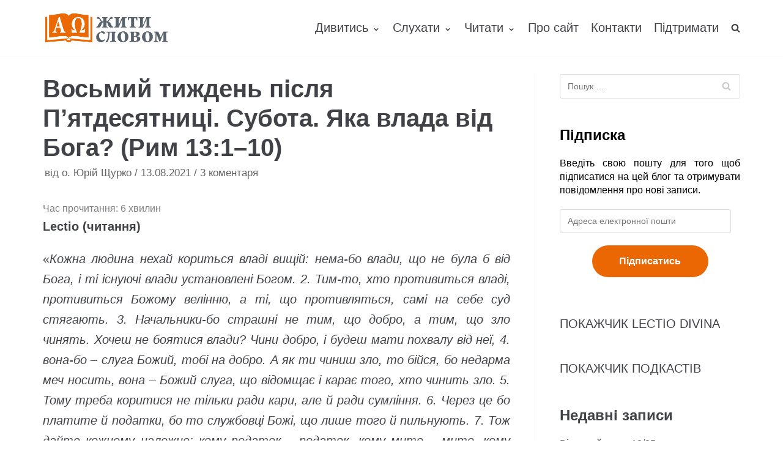

--- FILE ---
content_type: text/html; charset=UTF-8
request_url: https://zhyty-slovom.com/lectio-divina/vosmyi-tyzhden-pislia-p-iatdesiatnytsi-cubota-iaka-vlada-vid-boha-rym-13-1-10/
body_size: 23423
content:
<!DOCTYPE html>
<html lang="uk" prefix="og: http://ogp.me/ns# fb: http://ogp.me/ns/fb#">

<head>
	<meta charset="UTF-8">
	<meta name="viewport" content="width=device-width, initial-scale=1, minimum-scale=1">
	<link rel="profile" href="http://gmpg.org/xfn/11">
			<link rel="pingback" href="https://zhyty-slovom.com/xmlrpc.php">
		<title>Восьмий тиждень після П’ятдесятниці. Cубота. Яка влада від Бога? (Рим 13:1–10) &#8211; Жити Словом</title>
<meta name='robots' content='max-image-preview:large' />
<link rel='dns-prefetch' href='//stats.wp.com' />
<link rel="alternate" type="application/rss+xml" title="Жити Словом &raquo; стрічка" href="https://zhyty-slovom.com/feed/" />
<link rel="alternate" type="application/rss+xml" title="Жити Словом &raquo; Канал коментарів" href="https://zhyty-slovom.com/comments/feed/" />
<link rel="alternate" type="application/rss+xml" title="Жити Словом &raquo; Восьмий тиждень після П’ятдесятниці. Cубота. Яка влада від Бога? (Рим 13:1–10) Канал коментарів" href="https://zhyty-slovom.com/lectio-divina/vosmyi-tyzhden-pislia-p-iatdesiatnytsi-cubota-iaka-vlada-vid-boha-rym-13-1-10/feed/" />
<script type="text/javascript">
window._wpemojiSettings = {"baseUrl":"https:\/\/s.w.org\/images\/core\/emoji\/14.0.0\/72x72\/","ext":".png","svgUrl":"https:\/\/s.w.org\/images\/core\/emoji\/14.0.0\/svg\/","svgExt":".svg","source":{"concatemoji":"https:\/\/zhyty-slovom.com\/wp-includes\/js\/wp-emoji-release.min.js?ver=6.2.8"}};
/*! This file is auto-generated */
!function(e,a,t){var n,r,o,i=a.createElement("canvas"),p=i.getContext&&i.getContext("2d");function s(e,t){p.clearRect(0,0,i.width,i.height),p.fillText(e,0,0);e=i.toDataURL();return p.clearRect(0,0,i.width,i.height),p.fillText(t,0,0),e===i.toDataURL()}function c(e){var t=a.createElement("script");t.src=e,t.defer=t.type="text/javascript",a.getElementsByTagName("head")[0].appendChild(t)}for(o=Array("flag","emoji"),t.supports={everything:!0,everythingExceptFlag:!0},r=0;r<o.length;r++)t.supports[o[r]]=function(e){if(p&&p.fillText)switch(p.textBaseline="top",p.font="600 32px Arial",e){case"flag":return s("\ud83c\udff3\ufe0f\u200d\u26a7\ufe0f","\ud83c\udff3\ufe0f\u200b\u26a7\ufe0f")?!1:!s("\ud83c\uddfa\ud83c\uddf3","\ud83c\uddfa\u200b\ud83c\uddf3")&&!s("\ud83c\udff4\udb40\udc67\udb40\udc62\udb40\udc65\udb40\udc6e\udb40\udc67\udb40\udc7f","\ud83c\udff4\u200b\udb40\udc67\u200b\udb40\udc62\u200b\udb40\udc65\u200b\udb40\udc6e\u200b\udb40\udc67\u200b\udb40\udc7f");case"emoji":return!s("\ud83e\udef1\ud83c\udffb\u200d\ud83e\udef2\ud83c\udfff","\ud83e\udef1\ud83c\udffb\u200b\ud83e\udef2\ud83c\udfff")}return!1}(o[r]),t.supports.everything=t.supports.everything&&t.supports[o[r]],"flag"!==o[r]&&(t.supports.everythingExceptFlag=t.supports.everythingExceptFlag&&t.supports[o[r]]);t.supports.everythingExceptFlag=t.supports.everythingExceptFlag&&!t.supports.flag,t.DOMReady=!1,t.readyCallback=function(){t.DOMReady=!0},t.supports.everything||(n=function(){t.readyCallback()},a.addEventListener?(a.addEventListener("DOMContentLoaded",n,!1),e.addEventListener("load",n,!1)):(e.attachEvent("onload",n),a.attachEvent("onreadystatechange",function(){"complete"===a.readyState&&t.readyCallback()})),(e=t.source||{}).concatemoji?c(e.concatemoji):e.wpemoji&&e.twemoji&&(c(e.twemoji),c(e.wpemoji)))}(window,document,window._wpemojiSettings);
</script>
<style type="text/css">
img.wp-smiley,
img.emoji {
	display: inline !important;
	border: none !important;
	box-shadow: none !important;
	height: 1em !important;
	width: 1em !important;
	margin: 0 0.07em !important;
	vertical-align: -0.1em !important;
	background: none !important;
	padding: 0 !important;
}
</style>
	<link rel='stylesheet' id='wp-block-library-css' href='https://zhyty-slovom.com/wp-includes/css/dist/block-library/style.min.css?ver=6.2.8' type='text/css' media='all' />
<style id='wp-block-library-inline-css' type='text/css'>
.has-text-align-justify{text-align:justify;}
</style>
<link rel='stylesheet' id='jetpack-videopress-video-block-view-css' href='https://zhyty-slovom.com/wp-content/plugins/jetpack/jetpack_vendor/automattic/jetpack-videopress/build/block-editor/blocks/video/view.css?minify=false&#038;ver=317afd605f368082816f' type='text/css' media='all' />
<link rel='stylesheet' id='mediaelement-css' href='https://zhyty-slovom.com/wp-includes/js/mediaelement/mediaelementplayer-legacy.min.css?ver=4.2.17' type='text/css' media='all' />
<link rel='stylesheet' id='wp-mediaelement-css' href='https://zhyty-slovom.com/wp-includes/js/mediaelement/wp-mediaelement.min.css?ver=6.2.8' type='text/css' media='all' />
<link rel='stylesheet' id='classic-theme-styles-css' href='https://zhyty-slovom.com/wp-includes/css/classic-themes.min.css?ver=6.2.8' type='text/css' media='all' />
<style id='global-styles-inline-css' type='text/css'>
body{--wp--preset--color--black: #000000;--wp--preset--color--cyan-bluish-gray: #abb8c3;--wp--preset--color--white: #ffffff;--wp--preset--color--pale-pink: #f78da7;--wp--preset--color--vivid-red: #cf2e2e;--wp--preset--color--luminous-vivid-orange: #ff6900;--wp--preset--color--luminous-vivid-amber: #fcb900;--wp--preset--color--light-green-cyan: #7bdcb5;--wp--preset--color--vivid-green-cyan: #00d084;--wp--preset--color--pale-cyan-blue: #8ed1fc;--wp--preset--color--vivid-cyan-blue: #0693e3;--wp--preset--color--vivid-purple: #9b51e0;--wp--preset--color--neve-button-color: #0366d6;--wp--preset--color--neve-link-color: #404248;--wp--preset--gradient--vivid-cyan-blue-to-vivid-purple: linear-gradient(135deg,rgba(6,147,227,1) 0%,rgb(155,81,224) 100%);--wp--preset--gradient--light-green-cyan-to-vivid-green-cyan: linear-gradient(135deg,rgb(122,220,180) 0%,rgb(0,208,130) 100%);--wp--preset--gradient--luminous-vivid-amber-to-luminous-vivid-orange: linear-gradient(135deg,rgba(252,185,0,1) 0%,rgba(255,105,0,1) 100%);--wp--preset--gradient--luminous-vivid-orange-to-vivid-red: linear-gradient(135deg,rgba(255,105,0,1) 0%,rgb(207,46,46) 100%);--wp--preset--gradient--very-light-gray-to-cyan-bluish-gray: linear-gradient(135deg,rgb(238,238,238) 0%,rgb(169,184,195) 100%);--wp--preset--gradient--cool-to-warm-spectrum: linear-gradient(135deg,rgb(74,234,220) 0%,rgb(151,120,209) 20%,rgb(207,42,186) 40%,rgb(238,44,130) 60%,rgb(251,105,98) 80%,rgb(254,248,76) 100%);--wp--preset--gradient--blush-light-purple: linear-gradient(135deg,rgb(255,206,236) 0%,rgb(152,150,240) 100%);--wp--preset--gradient--blush-bordeaux: linear-gradient(135deg,rgb(254,205,165) 0%,rgb(254,45,45) 50%,rgb(107,0,62) 100%);--wp--preset--gradient--luminous-dusk: linear-gradient(135deg,rgb(255,203,112) 0%,rgb(199,81,192) 50%,rgb(65,88,208) 100%);--wp--preset--gradient--pale-ocean: linear-gradient(135deg,rgb(255,245,203) 0%,rgb(182,227,212) 50%,rgb(51,167,181) 100%);--wp--preset--gradient--electric-grass: linear-gradient(135deg,rgb(202,248,128) 0%,rgb(113,206,126) 100%);--wp--preset--gradient--midnight: linear-gradient(135deg,rgb(2,3,129) 0%,rgb(40,116,252) 100%);--wp--preset--duotone--dark-grayscale: url('#wp-duotone-dark-grayscale');--wp--preset--duotone--grayscale: url('#wp-duotone-grayscale');--wp--preset--duotone--purple-yellow: url('#wp-duotone-purple-yellow');--wp--preset--duotone--blue-red: url('#wp-duotone-blue-red');--wp--preset--duotone--midnight: url('#wp-duotone-midnight');--wp--preset--duotone--magenta-yellow: url('#wp-duotone-magenta-yellow');--wp--preset--duotone--purple-green: url('#wp-duotone-purple-green');--wp--preset--duotone--blue-orange: url('#wp-duotone-blue-orange');--wp--preset--font-size--small: 13px;--wp--preset--font-size--medium: 20px;--wp--preset--font-size--large: 36px;--wp--preset--font-size--x-large: 42px;--wp--preset--spacing--20: 0.44rem;--wp--preset--spacing--30: 0.67rem;--wp--preset--spacing--40: 1rem;--wp--preset--spacing--50: 1.5rem;--wp--preset--spacing--60: 2.25rem;--wp--preset--spacing--70: 3.38rem;--wp--preset--spacing--80: 5.06rem;--wp--preset--shadow--natural: 6px 6px 9px rgba(0, 0, 0, 0.2);--wp--preset--shadow--deep: 12px 12px 50px rgba(0, 0, 0, 0.4);--wp--preset--shadow--sharp: 6px 6px 0px rgba(0, 0, 0, 0.2);--wp--preset--shadow--outlined: 6px 6px 0px -3px rgba(255, 255, 255, 1), 6px 6px rgba(0, 0, 0, 1);--wp--preset--shadow--crisp: 6px 6px 0px rgba(0, 0, 0, 1);}:where(.is-layout-flex){gap: 0.5em;}body .is-layout-flow > .alignleft{float: left;margin-inline-start: 0;margin-inline-end: 2em;}body .is-layout-flow > .alignright{float: right;margin-inline-start: 2em;margin-inline-end: 0;}body .is-layout-flow > .aligncenter{margin-left: auto !important;margin-right: auto !important;}body .is-layout-constrained > .alignleft{float: left;margin-inline-start: 0;margin-inline-end: 2em;}body .is-layout-constrained > .alignright{float: right;margin-inline-start: 2em;margin-inline-end: 0;}body .is-layout-constrained > .aligncenter{margin-left: auto !important;margin-right: auto !important;}body .is-layout-constrained > :where(:not(.alignleft):not(.alignright):not(.alignfull)){max-width: var(--wp--style--global--content-size);margin-left: auto !important;margin-right: auto !important;}body .is-layout-constrained > .alignwide{max-width: var(--wp--style--global--wide-size);}body .is-layout-flex{display: flex;}body .is-layout-flex{flex-wrap: wrap;align-items: center;}body .is-layout-flex > *{margin: 0;}:where(.wp-block-columns.is-layout-flex){gap: 2em;}.has-black-color{color: var(--wp--preset--color--black) !important;}.has-cyan-bluish-gray-color{color: var(--wp--preset--color--cyan-bluish-gray) !important;}.has-white-color{color: var(--wp--preset--color--white) !important;}.has-pale-pink-color{color: var(--wp--preset--color--pale-pink) !important;}.has-vivid-red-color{color: var(--wp--preset--color--vivid-red) !important;}.has-luminous-vivid-orange-color{color: var(--wp--preset--color--luminous-vivid-orange) !important;}.has-luminous-vivid-amber-color{color: var(--wp--preset--color--luminous-vivid-amber) !important;}.has-light-green-cyan-color{color: var(--wp--preset--color--light-green-cyan) !important;}.has-vivid-green-cyan-color{color: var(--wp--preset--color--vivid-green-cyan) !important;}.has-pale-cyan-blue-color{color: var(--wp--preset--color--pale-cyan-blue) !important;}.has-vivid-cyan-blue-color{color: var(--wp--preset--color--vivid-cyan-blue) !important;}.has-vivid-purple-color{color: var(--wp--preset--color--vivid-purple) !important;}.has-black-background-color{background-color: var(--wp--preset--color--black) !important;}.has-cyan-bluish-gray-background-color{background-color: var(--wp--preset--color--cyan-bluish-gray) !important;}.has-white-background-color{background-color: var(--wp--preset--color--white) !important;}.has-pale-pink-background-color{background-color: var(--wp--preset--color--pale-pink) !important;}.has-vivid-red-background-color{background-color: var(--wp--preset--color--vivid-red) !important;}.has-luminous-vivid-orange-background-color{background-color: var(--wp--preset--color--luminous-vivid-orange) !important;}.has-luminous-vivid-amber-background-color{background-color: var(--wp--preset--color--luminous-vivid-amber) !important;}.has-light-green-cyan-background-color{background-color: var(--wp--preset--color--light-green-cyan) !important;}.has-vivid-green-cyan-background-color{background-color: var(--wp--preset--color--vivid-green-cyan) !important;}.has-pale-cyan-blue-background-color{background-color: var(--wp--preset--color--pale-cyan-blue) !important;}.has-vivid-cyan-blue-background-color{background-color: var(--wp--preset--color--vivid-cyan-blue) !important;}.has-vivid-purple-background-color{background-color: var(--wp--preset--color--vivid-purple) !important;}.has-black-border-color{border-color: var(--wp--preset--color--black) !important;}.has-cyan-bluish-gray-border-color{border-color: var(--wp--preset--color--cyan-bluish-gray) !important;}.has-white-border-color{border-color: var(--wp--preset--color--white) !important;}.has-pale-pink-border-color{border-color: var(--wp--preset--color--pale-pink) !important;}.has-vivid-red-border-color{border-color: var(--wp--preset--color--vivid-red) !important;}.has-luminous-vivid-orange-border-color{border-color: var(--wp--preset--color--luminous-vivid-orange) !important;}.has-luminous-vivid-amber-border-color{border-color: var(--wp--preset--color--luminous-vivid-amber) !important;}.has-light-green-cyan-border-color{border-color: var(--wp--preset--color--light-green-cyan) !important;}.has-vivid-green-cyan-border-color{border-color: var(--wp--preset--color--vivid-green-cyan) !important;}.has-pale-cyan-blue-border-color{border-color: var(--wp--preset--color--pale-cyan-blue) !important;}.has-vivid-cyan-blue-border-color{border-color: var(--wp--preset--color--vivid-cyan-blue) !important;}.has-vivid-purple-border-color{border-color: var(--wp--preset--color--vivid-purple) !important;}.has-vivid-cyan-blue-to-vivid-purple-gradient-background{background: var(--wp--preset--gradient--vivid-cyan-blue-to-vivid-purple) !important;}.has-light-green-cyan-to-vivid-green-cyan-gradient-background{background: var(--wp--preset--gradient--light-green-cyan-to-vivid-green-cyan) !important;}.has-luminous-vivid-amber-to-luminous-vivid-orange-gradient-background{background: var(--wp--preset--gradient--luminous-vivid-amber-to-luminous-vivid-orange) !important;}.has-luminous-vivid-orange-to-vivid-red-gradient-background{background: var(--wp--preset--gradient--luminous-vivid-orange-to-vivid-red) !important;}.has-very-light-gray-to-cyan-bluish-gray-gradient-background{background: var(--wp--preset--gradient--very-light-gray-to-cyan-bluish-gray) !important;}.has-cool-to-warm-spectrum-gradient-background{background: var(--wp--preset--gradient--cool-to-warm-spectrum) !important;}.has-blush-light-purple-gradient-background{background: var(--wp--preset--gradient--blush-light-purple) !important;}.has-blush-bordeaux-gradient-background{background: var(--wp--preset--gradient--blush-bordeaux) !important;}.has-luminous-dusk-gradient-background{background: var(--wp--preset--gradient--luminous-dusk) !important;}.has-pale-ocean-gradient-background{background: var(--wp--preset--gradient--pale-ocean) !important;}.has-electric-grass-gradient-background{background: var(--wp--preset--gradient--electric-grass) !important;}.has-midnight-gradient-background{background: var(--wp--preset--gradient--midnight) !important;}.has-small-font-size{font-size: var(--wp--preset--font-size--small) !important;}.has-medium-font-size{font-size: var(--wp--preset--font-size--medium) !important;}.has-large-font-size{font-size: var(--wp--preset--font-size--large) !important;}.has-x-large-font-size{font-size: var(--wp--preset--font-size--x-large) !important;}
.wp-block-navigation a:where(:not(.wp-element-button)){color: inherit;}
:where(.wp-block-columns.is-layout-flex){gap: 2em;}
.wp-block-pullquote{font-size: 1.5em;line-height: 1.6;}
</style>
<link rel='stylesheet' id='vsel_style-css' href='https://zhyty-slovom.com/wp-content/plugins/very-simple-event-list/css/vsel-style.min.css?ver=6.2.8' type='text/css' media='all' />
<link rel='stylesheet' id='wpfront-scroll-top-css' href='https://zhyty-slovom.com/wp-content/plugins/wpfront-scroll-top/css/wpfront-scroll-top.min.css?ver=2.0.7.08086' type='text/css' media='all' />
<link rel='stylesheet' id='neve-style-css' href='https://zhyty-slovom.com/wp-content/themes/neve/style.min.css?ver=2.4.1' type='text/css' media='all' />
<style id='neve-style-inline-css' type='text/css'>
body{font-size:15px;}a{color:#404248;}.nv-loader{border-color:#404248;}.has-white-background-color{background-color:#ffffff;}.has-white-color{color:#ffffff;}.has-black-background-color{background-color:#000000;}.has-black-color{color:#000000;}.has-neve-button-color-background-color{background-color:#0366d6;}.has-neve-button-color-color{color:#0366d6;}.has-neve-link-color-background-color{background-color:#404248;}.has-neve-link-color-color{color:#404248;}.has-neve-link-hover-color-background-color{background-color:#0366d6;}.has-neve-link-hover-color-color{color:#0366d6;}.has-neve-text-color-background-color{background-color:#404248;}.has-neve-text-color-color{color:#404248;}@media(min-width: 576px){body{font-size:16px;}}@media(min-width: 960px){body{font-size:20px;}.caret-wrap{border-color:transparent;}}.hfg_header .header-top-inner,.hfg_header .header-top-inner.dark-mode,.hfg_header .header-top-inner.light-mode { } .hfg_header .header-main-inner,.hfg_header .header-main-inner.dark-mode,.hfg_header .header-main-inner.light-mode { } .hfg_header .header-bottom-inner,.hfg_header .header-bottom-inner.dark-mode,.hfg_header .header-bottom-inner.light-mode { } .hfg_header .header-menu-sidebar .header-menu-sidebar-bg,.hfg_header .header-menu-sidebar .header-menu-sidebar-bg.dark-mode,.hfg_header .header-menu-sidebar .header-menu-sidebar-bg.light-mode { } @media (max-width: 576px) { .site-logo img { max-width: 120px; } } @media (min-width: 576px) { .site-logo img { max-width: 120px; } } @media (min-width: 961px) { .site-logo img { max-width: 208px; } } .builder-item--primary-menu .nav-menu-primary > .primary-menu-ul li:not(.woocommerce-mini-cart-item) > a, .builder-item--primary-menu .nav-menu-primary > .primary-menu-ul li > a .caret-wrap .caret { color: #404248; } .builder-item--primary-menu .nav-menu-primary > .primary-menu-ul li:not(.woocommerce-mini-cart-item) > a:after { background-color: #0366d6; } .builder-item--primary-menu .nav-menu-primary > .primary-menu-ul li:not(.woocommerce-mini-cart-item):hover > a,.builder-item--primary-menu .nav-menu-primary > .primary-menu-ul li:hover > a > .caret-wrap .caret { color: #0366d6; } .builder-item--primary-menu .nav-menu-primary > .primary-menu-ul li.current-menu-item a, .builder-item--primary-menu .nav-menu-primary > .primary-menu-ul li.current-menu-item a .caret-wrap .caret { color: #404248; } .footer-top-inner,.footer-top-inner.dark-mode,.footer-top-inner.light-mode { } .footer-bottom-inner,.footer-bottom-inner.dark-mode,.footer-bottom-inner.light-mode { } 
</style>
<link rel='stylesheet' id='jetpack_css-css' href='https://zhyty-slovom.com/wp-content/plugins/jetpack/css/jetpack.css?ver=12.1.2' type='text/css' media='all' />
<script type='text/javascript' src='https://zhyty-slovom.com/wp-includes/js/jquery/jquery.min.js?ver=3.6.4' id='jquery-core-js'></script>
<script type='text/javascript' src='https://zhyty-slovom.com/wp-includes/js/jquery/jquery-migrate.min.js?ver=3.4.0' id='jquery-migrate-js'></script>
<link rel="https://api.w.org/" href="https://zhyty-slovom.com/wp-json/" /><link rel="alternate" type="application/json" href="https://zhyty-slovom.com/wp-json/wp/v2/posts/4962" /><link rel="EditURI" type="application/rsd+xml" title="RSD" href="https://zhyty-slovom.com/xmlrpc.php?rsd" />
<link rel="wlwmanifest" type="application/wlwmanifest+xml" href="https://zhyty-slovom.com/wp-includes/wlwmanifest.xml" />
<meta name="generator" content="WordPress 6.2.8" />
<link rel="canonical" href="https://zhyty-slovom.com/lectio-divina/vosmyi-tyzhden-pislia-p-iatdesiatnytsi-cubota-iaka-vlada-vid-boha-rym-13-1-10/" />
<link rel='shortlink' href='https://zhyty-slovom.com/?p=4962' />
<link rel="alternate" type="application/json+oembed" href="https://zhyty-slovom.com/wp-json/oembed/1.0/embed?url=https%3A%2F%2Fzhyty-slovom.com%2Flectio-divina%2Fvosmyi-tyzhden-pislia-p-iatdesiatnytsi-cubota-iaka-vlada-vid-boha-rym-13-1-10%2F" />
<link rel="alternate" type="text/xml+oembed" href="https://zhyty-slovom.com/wp-json/oembed/1.0/embed?url=https%3A%2F%2Fzhyty-slovom.com%2Flectio-divina%2Fvosmyi-tyzhden-pislia-p-iatdesiatnytsi-cubota-iaka-vlada-vid-boha-rym-13-1-10%2F&#038;format=xml" />
<!-- Enter your scripts here -->	<style>img#wpstats{display:none}</style>
		<meta name="generator" content="Elementor 3.13.4; features: a11y_improvements, additional_custom_breakpoints; settings: css_print_method-external, google_font-enabled, font_display-auto">
<style type="text/css">.recentcomments a{display:inline !important;padding:0 !important;margin:0 !important;}</style><link rel="icon" href="https://zhyty-slovom.com/wp-content/uploads/2019/07/cropped-Zhyty-slovom-title-2-32x32.png" sizes="32x32" />
<link rel="icon" href="https://zhyty-slovom.com/wp-content/uploads/2019/07/cropped-Zhyty-slovom-title-2-192x192.png" sizes="192x192" />
<link rel="apple-touch-icon" href="https://zhyty-slovom.com/wp-content/uploads/2019/07/cropped-Zhyty-slovom-title-2-180x180.png" />
<meta name="msapplication-TileImage" content="https://zhyty-slovom.com/wp-content/uploads/2019/07/cropped-Zhyty-slovom-title-2-270x270.png" />
		<style type="text/css" id="wp-custom-css">
			/* this breaks logo on posts
 * .single img {
	display:none;
} */
.elementor-element-117881b8 .content-forms-required, .elementor-element-117881b8 .required-mark {
	display: none;
}
/*remove undreline for links*/
.nv-content-wrap a, .nv-comment-content a {
    text-decoration: none;
}

/*set justify text*/
p {
	text-align: justify;
}

.elementor-image-box-description {
	text-align: center;
}
#subscribe-input button {
	color: red;
    text-align: center
}
.jetpack_subscription_widget
{
	color: black;
	margin-top: 25px;
	text-align: center;
	
}

.jetpack_subscription_widget button {
	font-size:16px !important;
	margin:auto;
  display:block;padding: 10px 30px !important;
	border-radius: 20px;
}

.jetpack_subscription_widget .widgettitle {
	font-size: 50px;
	
	font-weight: bold !important;
}

#elementor-tab-title-2661{
	font-size: 50px;
	text-align: center;
}
/*
.elementor-heading-title {
	font-size: 32px !important;
}
*/
.obfx-grid-title,
.obfx-grid-title > a {
	font-weight: 500 !important;
	line-height: 26px !important;
	font-size: 21px !important;
}

.entry-content.obfx-grid-content {
	color: #404248 !important;
	font-weight: 300 !important;
}


.elementor-widget-obfx-posts-grid .obfx-grid .entry-title.obfx-grid-title > a {
	color: #595959 !important;
	text-decoration: none !important;

}

.entry-meta.obfx-grid-meta .obfx-grid-author,
.entry-meta.obfx-grid-meta .obfx-grid-date {
	color: #404248 !important;
}

.entry-meta.obfx-grid-meta
{
	margin: 10px 0 !important;
}

.entry-meta.obfx-grid-meta .obfx-grid-author,
.entry-meta.obfx-grid-meta .obfx-grid-date {
	font-weight: 400 !important;
	color: #999 !important;
}

.entry-meta.obfx-grid-meta .obfx-grid-author i,
.entry-meta.obfx-grid-meta .obfx-grid-date i {
	margin-right: 5px;
}

.obfx-grid-footer a {
	background: none !important;
	padding: 0 !important;
	font-weight: 300 !important;
	color: #ea6703 !important;
	/*
	padding: 10px 15px 7px 15px !important;
	border-radius: 3px
	*/
}

.elementor-widget-button.elementor-element-9214042 a {
	margin: 20px 0;
	padding: 20px 30px;
	font-size: 20px;
  border-radius: 30px;
  background-color: #ea6703 !important;
}

@media screen and (min-width: 768px) {

	.elementor-widget-button.elementor-element-eac4231 {
		text-align: left;
	}
}


.elementor-widget-button.elementor-element-eac4231 a {
	margin: 20px 0;
	padding: 20px 30px;
	font-size: 20px;
  border-radius: 30px;
  background-color: #ea6703 !important;
}

@media screen and (min-width: 768px) {
	.elementor-widget-button.elementor-element-9214042 {
		text-align: right;	
	}

}

.entry-content.obfx-grid-content {
	margin-bottom: 10px
}

.elementor-column-wrap.elementor-element-populated  .elementor-widget-wrap .elementor-widget-button a:hover {
	transform: scale(1.05);
}

.elementor-element.elementor-element-36a3c49 .elementor-widget-container {
	background-color: white !important;
}

.elementor-element-b336805 .elementor-button {
    font-size: 16px;
    line-height: 50px;
    background: none !important;
    padding: 0px 40px 0px 40px;
}

.elementor-element-b336805 .elementor-button .elementor-button-text {
	color: #EA6703 !important;
}

.elementor-element-28e0525 {
	margin-bottom: 0 !important;
}

.elementor-element-14ce9d5d > .elementor-column-wrap.elementor-element-populated {
	padding: 0 !important;
}

.elementor-element-14ce9d5d > .elementor-column-wrap.elementor-element-populated > .elementor-widget-wrap {
	padding: 0 !important;
}

#footer-button-vb,
#footer-button-tg, 
#footer-button-support {
	min-width: 190px;
}

#commentform #submit {
	padding: 12px 24px !important;
	font-size: 15px !important;
	background-color: #ea6703 !important;
  border-radius: 20px;
	color: white !important;
	border: none !important;
}

#vsel .vsel-content {
	padding-bottom: 0;
	font-size: 16px !important;
}

.vsel-meta-title {
	line-height: 1.2;
}

.vsel-meta {
	width: 100%;
}

.type-event .attachment-neve-blog.size-neve-blog.wp-post-image {
	display: none;
}

.vsel-content .vsel-image {
	max-width: 100% !important;
  margin-bottom: 25px;
}

.vsel-info .wp-block-image {
	display: none;
}

.vsel-image-info {
	width: 100%;
}

@media screen and (min-width: 768px) {
	
		.widget p.widget-title {
		font-size: 24px !important;
	}
	
	#comments h2 {
	font-size: 24px !important;
}
	
	#commentform {
		font-size: 16px !important;
	}
	
	.nv-comment-content.comment.nv-content-wrap p {
		font-size: 16px !important;
	}
	.edit-reply {
		font-size: 16px !important;
	}

			.elementor-element-30ff963e {
	text-align: right !important;	
}
.elementor-element-62d3fe9 {
	text-align: left !important;
}
	
	h2.elementor-heading-title {
	font-size: 36px !important;
	font-weight: 400 !important;
}
	
	.elementor-element-edf4b70 #subscribe-email {
	  display: inline-block;
    width: calc(100% - 200px - 100px);
  }

  .elementor-element-edf4b70 #subscribe-submit {
		width: 200px;
    display: inline-block;
    margin: 0;
  }
	.jetpack_subscription_widget {
		margin-top: 0 !important;
	}
}

	.elementor-element.elementor-element-7e8c2c75 {
		margin-top: 50px !important;
	}

@media screen and (max-width: 768px) {
	
		#commentform .form-submit {
		text-align: center !important;
}
	
		.elementor-element-d763565 {
		margin-bottom: 40px;
	}
	
	.elementor-element-2402957 h4, .elementor-element-af5594e p, .elementor-element-7126fca h4, .elementor-element-7126fca p, .elementor-element-c582de5 h4, .elementor-element-45a010b p, .elementor-element-effd17a   h4, .elementor-element-beacffc p, .elementor-element-03775ab h4, .elementor-element-f9791b1 p {
	margin-bottom: 20px !important;
	text-align: center !important
}
}

.elementor-image-box-img {
	width: auto !important;
	margin-bottom: 10px !important;
}

.elementor-element-3ddc75f .elementor-button {
	min-width: 200px;
}

@media screen and (max-width: 980px) {

	.elementor-element-afe071c .elementor-widget-container {
	padding-left: 25px !important;
	padding-right: 25px !important;
}
	
	.elementor-element-5129944d h4 {
	font-weight: 500 !important;
		font-size: 18px !important;
}
	.elementor-image-box-img {
		margin-bottom: 0 !important;
	}
	
	.elementor-626 .elementor-element.elementor-element-3ddc75f {
		padding-left: 0 !important;
		padding-right: 0 !important;
	}
	
	.elementor-element-c206e1f .elementor-column-gap-default>.elementor-row>.elementor-column>.elementor-element-populated  {
		padding: 0 !important;
	}

	.elementor-element.elementor-element-56588f0 > .elementor-widget-container,
	.elementor-element.elementor-element-4b0d472 > .elementor-widget-container,
		.elementor-element.elementor-element-175f1d3 > .elementor-widget-container,
	.elementor-element.elementor-element-c241a4a > .elementor-widget-container
	{
		margin: 10px 0 !important;
		
	}
		.elementor-element-65d89d0 {
		padding: 50px 0 100px 0 !important;
	}
	
	.elementor-element-7e8c2c75 {
		margin-top: 40px !important;
	}
	
	.elementor-element-edf4b70 #subscribe-field-481 {
		text-align: center !important;
	}
	
	.elementor-element-edf4b70 #subscribe-submit {
		margin-bottom: 0;
	}
		
	.elementor-element-62d3fe9 .elementor-button-wrapper {
		margin-bottom: 20px;
	}
		
	.elementor-element.elementor-element-28e0525 {
		margin-bottom: 0;
	}
	
		.elementor-element.elementor-element-28e0525 > .elementor-widget-container {
		margin: 0 !important;
	}
	
	.elementor-element.elementor-element-01f1e5b > .elementor-widget-container {
		margin: 0 !important;
	}

	.elementor-element-204e02e3 {
		margin-bottom: 5px !important;
	}
	
	.elementor-element-62990356 h6,
	.elementor-element-3f1af37b h6,
	.elementor-element-204e02e3 h6
	{
	  margin-bottom: 0 !important;	
	}
	
	.elementor-element-edf4b70 #subscribe-field-490 {
		text-align: center !important;
	}
	
	#subscribe-email input {
		width: 100%;
  }
}

.elementor-element-141b2755 > .elementor-widget-container {
	padding: 60px 25px 53px 25px !important;
}

.elementor-element-3d49f8b > .elementor-widget-container {
	padding: 60px 25px 53px 25px !important;
}

.elementor-element-95d150a > .elementor-widget-container {
	padding: 60px 25px 53px 25px !important;
}

.elementor-626 .elementor-element.elementor-element-4b0d472 > .elementor-widget-container {
	padding: 0 !important;
}
/*
.elementor-element-3d49f8b.elementor-position-top .elementor-image-box-img {
	height: 69px !important;
	margin-bottom: 10px !important;
}
*/
.elementor-element-141b2755 .elementor-image-box-img > a > img, .elementor-element-5143c0bf .elementor-image-box-img > a > img, .elementor-element-6ac857b3 .elementor-image-box-img > a > img, .elementor-element-3d49f8b .elementor-image-box-img > a > img, .elementor-element-053f418 .elementor-image-box-img > a > img, .elementor-element-a272c64 .elementor-image-box-img > a > img {
	height: 50px !important;
}

.elementor-element-bb8a596 {
	margin-top: 50px !important;
}

.elementor-element-bb8a596 .obfx-grid-footer > a,
.elementor-element-e6b2994 .obfx-grid-footer > a {
	text-decoration: underline !important;
}

.elementor-element-afe071c ul li {
	font-size: 16px !important;
	line-height: 30px !important;
}

.elementor-element-afe071c ul li a {
	font-size: 16px;
	cursor: pointer !important;
	text-decoration: underline;
}

.elementor-element-6bea8fc8 {
	margin-bottom: 0 !important;
}

.elementor-element-227f98f9, .elementor-element-d93d0f7, .elementor-element-2093136
{
	padding: 50px 0px 100px 0px !important;
}

.elementor-element.elementor-element-3f1af37b .elementor-image-box-content .elementor-image-box-description,
.elementor-626 .elementor-element.elementor-element-5d04092e .elementor-image-box-content .elementor-image-box-description {
	font-size: 18px !important;
}

.elementor-element .elementor-element-d763565 {
	display: flex;
  align-items: center;
  justify-content: center;
}

.elementor-element .elementor-element-b6260c4 h2 {
	margin-top: 25px !important;
}

.elementor-element-bbdb229 {
	margin-bottom: 40px
}

@media screen and (max-width: 1090px) {
	.elementor-element-d763565 {
		text-align: center !important;
	}
	
	.elementor-element-d763565 .elementor-widget-wrap {
		display: inline-block !important;
	}
}



.elementor-element-62d3fe9 .elementor-button {
	background-color: #ea6703 !important;
		padding: 0px 40px 0px 40px !important;
			line-height: 50px !important;
	border-radius: 30px 30px 30px 30px;
}

.nv-single-post-wrap h1 {
	line-height: 1.2 !important;
}

.nv-single-post-wrap .rt-reading-time {
	font-size: 16px !important;
	color: gray !important;
}

.elementor-element-30ff963e > .elementor-widget-container {
	margin-bottom: 0 !important;
}

.elementor-element-175239c6 > .elementor-container, .elementor-element-146e154a > .elementor-container {
	max-width: none !important;
}

.elementor-element-efc0d0d {
	padding: 0 0 100px 0 !important;
}

.elementor-element-5129944d h2 {
	color: #595959 !important;
    text-decoration: none !important;
    line-height: 26px !important;
    font-size: 1.25em !important;
}

.elementor-element-5129944d h4 {
	color: #595959 !important;
	margin-bottom: 0 !important;
	font-weight: 400 !important;
	font-size: 21px;
}

.elementor-element-2402957 h4, .elementor-element-c582de5 h4, .elementor-element-effd17a h4, .elementor-element-03775ab h4 {
	color: #ea6903 !important;
}

.elementor-element-5129944d .elementor-image-box-description {
	text-align: left;
}

.elementor-element-471ab96 h2, .elementor-element-79925a2 h2, .elementor-element-c103378 h2, .elementor-element-613da2d h2, .elementor-element-a80a9cc h2 {
	margin-bottom: 20px;
	color: #404248 !important;
}

#subscribe-submit button {
	min-width: 190px;
	padding: 0 !important;
  line-height: 50px !important;
	border-radius: 30px;
	background-color: #ea6703 !important;
}

#nv-primary-navigation-main a {
	color: #404248 !important;
}

.widget.widget_recent_entries ul li, .widget.widget_recent_comments ul li, .widget.widget_archive ul li, .widget.widget_categories, .widget.widget_meta, #subscribe-text {
	font-size: 16px !important;
  line-height: 22px;
	margin-top: 15px;
}

.elementor-element * {
	font-family: "Roboto", Sans-serif !important;
}

.fa,
.fas,
.fal {
	font-family: "Font Awesome 5 Free" !important;
}

.elementor-button,
input[type=submit], button[type=submit] {
	text-transform: none !important;
}

a:hover, a:active {
	color: #ea6703 !important;
}

a .elementor-button-text {
	color: white !important;
}		</style>
		
<!-- START - Open Graph and Twitter Card Tags 3.3.0 -->
 <!-- Facebook Open Graph -->
  <meta property="og:locale" content="uk_UA"/>
  <meta property="og:site_name" content="Жити Словом"/>
  <meta property="og:title" content="Восьмий тиждень після П’ятдесятниці. Cубота. Яка влада від Бога? (Рим 13:1–10)"/>
  <meta property="og:url" content="https://zhyty-slovom.com/lectio-divina/vosmyi-tyzhden-pislia-p-iatdesiatnytsi-cubota-iaka-vlada-vid-boha-rym-13-1-10/"/>
  <meta property="og:type" content="article"/>
  <meta property="og:description" content="Lectio (читання)



«Кожна людина нехай кориться владі вищій: нема-бо влади, що не була б від Бога, і ті існуючі влади установлені Богом. 2. Тим-то, хто противиться владі, противиться Божому велінню, а ті, що противляться, самі на себе суд стягають. 3. Начальники-бо страшні не тим, що добро, а т"/>
  <meta property="og:image" content="https://zhyty-slovom.com/wp-content/uploads/2021/08/rjksptq.png"/>
  <meta property="og:image:url" content="https://zhyty-slovom.com/wp-content/uploads/2021/08/rjksptq.png"/>
  <meta property="og:image:secure_url" content="https://zhyty-slovom.com/wp-content/uploads/2021/08/rjksptq.png"/>
  <meta property="og:image:width" content="945"/>
  <meta property="og:image:height" content="630"/>
  <meta property="article:published_time" content="2021-08-13T18:00:00+03:00"/>
  <meta property="article:modified_time" content="2025-12-30T21:07:07+02:00" />
  <meta property="og:updated_time" content="2025-12-30T21:07:07+02:00" />
  <meta property="article:section" content="Lectio Divina"/>
  <meta property="article:publisher" content="https://www.facebook.com/yuriy.shchurko"/>
 <!-- Google+ / Schema.org -->
 <!-- Twitter Cards -->
 <!-- SEO -->
 <!-- Misc. tags -->
 <!-- is_singular -->
<!-- END - Open Graph and Twitter Card Tags 3.3.0 -->
	
</head>

<body class="post-template-default single single-post postid-4962 single-format-standard wp-custom-logo nv-sidebar-right menu_sidebar_slide_left elementor-default elementor-kit-3231" >
<svg xmlns="http://www.w3.org/2000/svg" viewBox="0 0 0 0" width="0" height="0" focusable="false" role="none" style="visibility: hidden; position: absolute; left: -9999px; overflow: hidden;" ><defs><filter id="wp-duotone-dark-grayscale"><feColorMatrix color-interpolation-filters="sRGB" type="matrix" values=" .299 .587 .114 0 0 .299 .587 .114 0 0 .299 .587 .114 0 0 .299 .587 .114 0 0 " /><feComponentTransfer color-interpolation-filters="sRGB" ><feFuncR type="table" tableValues="0 0.49803921568627" /><feFuncG type="table" tableValues="0 0.49803921568627" /><feFuncB type="table" tableValues="0 0.49803921568627" /><feFuncA type="table" tableValues="1 1" /></feComponentTransfer><feComposite in2="SourceGraphic" operator="in" /></filter></defs></svg><svg xmlns="http://www.w3.org/2000/svg" viewBox="0 0 0 0" width="0" height="0" focusable="false" role="none" style="visibility: hidden; position: absolute; left: -9999px; overflow: hidden;" ><defs><filter id="wp-duotone-grayscale"><feColorMatrix color-interpolation-filters="sRGB" type="matrix" values=" .299 .587 .114 0 0 .299 .587 .114 0 0 .299 .587 .114 0 0 .299 .587 .114 0 0 " /><feComponentTransfer color-interpolation-filters="sRGB" ><feFuncR type="table" tableValues="0 1" /><feFuncG type="table" tableValues="0 1" /><feFuncB type="table" tableValues="0 1" /><feFuncA type="table" tableValues="1 1" /></feComponentTransfer><feComposite in2="SourceGraphic" operator="in" /></filter></defs></svg><svg xmlns="http://www.w3.org/2000/svg" viewBox="0 0 0 0" width="0" height="0" focusable="false" role="none" style="visibility: hidden; position: absolute; left: -9999px; overflow: hidden;" ><defs><filter id="wp-duotone-purple-yellow"><feColorMatrix color-interpolation-filters="sRGB" type="matrix" values=" .299 .587 .114 0 0 .299 .587 .114 0 0 .299 .587 .114 0 0 .299 .587 .114 0 0 " /><feComponentTransfer color-interpolation-filters="sRGB" ><feFuncR type="table" tableValues="0.54901960784314 0.98823529411765" /><feFuncG type="table" tableValues="0 1" /><feFuncB type="table" tableValues="0.71764705882353 0.25490196078431" /><feFuncA type="table" tableValues="1 1" /></feComponentTransfer><feComposite in2="SourceGraphic" operator="in" /></filter></defs></svg><svg xmlns="http://www.w3.org/2000/svg" viewBox="0 0 0 0" width="0" height="0" focusable="false" role="none" style="visibility: hidden; position: absolute; left: -9999px; overflow: hidden;" ><defs><filter id="wp-duotone-blue-red"><feColorMatrix color-interpolation-filters="sRGB" type="matrix" values=" .299 .587 .114 0 0 .299 .587 .114 0 0 .299 .587 .114 0 0 .299 .587 .114 0 0 " /><feComponentTransfer color-interpolation-filters="sRGB" ><feFuncR type="table" tableValues="0 1" /><feFuncG type="table" tableValues="0 0.27843137254902" /><feFuncB type="table" tableValues="0.5921568627451 0.27843137254902" /><feFuncA type="table" tableValues="1 1" /></feComponentTransfer><feComposite in2="SourceGraphic" operator="in" /></filter></defs></svg><svg xmlns="http://www.w3.org/2000/svg" viewBox="0 0 0 0" width="0" height="0" focusable="false" role="none" style="visibility: hidden; position: absolute; left: -9999px; overflow: hidden;" ><defs><filter id="wp-duotone-midnight"><feColorMatrix color-interpolation-filters="sRGB" type="matrix" values=" .299 .587 .114 0 0 .299 .587 .114 0 0 .299 .587 .114 0 0 .299 .587 .114 0 0 " /><feComponentTransfer color-interpolation-filters="sRGB" ><feFuncR type="table" tableValues="0 0" /><feFuncG type="table" tableValues="0 0.64705882352941" /><feFuncB type="table" tableValues="0 1" /><feFuncA type="table" tableValues="1 1" /></feComponentTransfer><feComposite in2="SourceGraphic" operator="in" /></filter></defs></svg><svg xmlns="http://www.w3.org/2000/svg" viewBox="0 0 0 0" width="0" height="0" focusable="false" role="none" style="visibility: hidden; position: absolute; left: -9999px; overflow: hidden;" ><defs><filter id="wp-duotone-magenta-yellow"><feColorMatrix color-interpolation-filters="sRGB" type="matrix" values=" .299 .587 .114 0 0 .299 .587 .114 0 0 .299 .587 .114 0 0 .299 .587 .114 0 0 " /><feComponentTransfer color-interpolation-filters="sRGB" ><feFuncR type="table" tableValues="0.78039215686275 1" /><feFuncG type="table" tableValues="0 0.94901960784314" /><feFuncB type="table" tableValues="0.35294117647059 0.47058823529412" /><feFuncA type="table" tableValues="1 1" /></feComponentTransfer><feComposite in2="SourceGraphic" operator="in" /></filter></defs></svg><svg xmlns="http://www.w3.org/2000/svg" viewBox="0 0 0 0" width="0" height="0" focusable="false" role="none" style="visibility: hidden; position: absolute; left: -9999px; overflow: hidden;" ><defs><filter id="wp-duotone-purple-green"><feColorMatrix color-interpolation-filters="sRGB" type="matrix" values=" .299 .587 .114 0 0 .299 .587 .114 0 0 .299 .587 .114 0 0 .299 .587 .114 0 0 " /><feComponentTransfer color-interpolation-filters="sRGB" ><feFuncR type="table" tableValues="0.65098039215686 0.40392156862745" /><feFuncG type="table" tableValues="0 1" /><feFuncB type="table" tableValues="0.44705882352941 0.4" /><feFuncA type="table" tableValues="1 1" /></feComponentTransfer><feComposite in2="SourceGraphic" operator="in" /></filter></defs></svg><svg xmlns="http://www.w3.org/2000/svg" viewBox="0 0 0 0" width="0" height="0" focusable="false" role="none" style="visibility: hidden; position: absolute; left: -9999px; overflow: hidden;" ><defs><filter id="wp-duotone-blue-orange"><feColorMatrix color-interpolation-filters="sRGB" type="matrix" values=" .299 .587 .114 0 0 .299 .587 .114 0 0 .299 .587 .114 0 0 .299 .587 .114 0 0 " /><feComponentTransfer color-interpolation-filters="sRGB" ><feFuncR type="table" tableValues="0.098039215686275 1" /><feFuncG type="table" tableValues="0 0.66274509803922" /><feFuncB type="table" tableValues="0.84705882352941 0.41960784313725" /><feFuncA type="table" tableValues="1 1" /></feComponentTransfer><feComposite in2="SourceGraphic" operator="in" /></filter></defs></svg><div class="wrapper">
	<header class="header" role="banner">
		<a class="neve-skip-link show-on-focus" href="#content" tabindex="0">
			Перейти до вмісту		</a>
		<div id="header-grid"  class="hfg_header site-header">
	
<nav class="header--row header-main hide-on-mobile hide-on-tablet layout-full-contained nv-navbar header--row"
	data-row-id="main" data-show-on="desktop">

	<div
		class="header--row-inner header-main-inner light-mode">
		<div class="container">
			<div
				class="row row--wrapper"
				data-section="hfg_header_layout_main" >
				<div class="builder-item col-4 col-md-4 col-sm-4 hfg-item-left hfg-item-first"><div class="item--inner builder-item--logo"
	data-section="title_tagline"
	data-item-id="logo">
	<div class="site-logo">
	<a class="brand" href="https://zhyty-slovom.com/" title="Жити Словом"
			aria-label="Жити Словом">
					<img src="https://zhyty-slovom.com/wp-content/uploads/2020/02/logo_web_new-1.png"
					alt="">
			</a>
</div>

	</div>

</div><div class="builder-item col-8 col-md-8 col-sm-8 hfg-item-right hfg-item-last"><div class="item--inner builder-item--primary-menu has_menu"
	data-section="header_menu_primary"
	data-item-id="primary-menu">
	<div class="nv-nav-wrap">
	<div role="navigation" class="style-plain nav-menu-primary"
			aria-label="Головне меню">

		<ul id="nv-primary-navigation-main" class="primary-menu-ul"><li id="menu-item-15" class="menu-item menu-item-type-custom menu-item-object-custom menu-item-has-children menu-item-15"><a href="#"><span class="menu-item-title-wrap">Дивитись</span><div class="caret-wrap 1" tabindex="0"><span class="caret"></span></div></a>
<ul class="sub-menu">
	<li id="menu-item-21" class="menu-item menu-item-type-custom menu-item-object-custom menu-item-21"><a href="https://zhyty-slovom.com/short-commentaries/">Коментарі до Євангелія та Апостола</a></li>
	<li id="menu-item-22" class="menu-item menu-item-type-custom menu-item-object-custom menu-item-22"><a href="https://zhyty-slovom.com/intro-bible/">Впровадження до книг Святого Письма</a></li>
	<li id="menu-item-23" class="menu-item menu-item-type-custom menu-item-object-custom menu-item-23"><a href="https://zhyty-slovom.com/records/">Принагідні роздуми на Біблійні теми</a></li>
	<li id="menu-item-7087" class="menu-item menu-item-type-post_type menu-item-object-page menu-item-7087"><a href="https://zhyty-slovom.com/hard-sayings/">Складні місця Писання</a></li>
</ul>
</li>
<li id="menu-item-5009" class="menu-item menu-item-type-custom menu-item-object-custom menu-item-has-children menu-item-5009"><a href="#"><span class="menu-item-title-wrap">Слухати</span><div class="caret-wrap 6" tabindex="0"><span class="caret"></span></div></a>
<ul class="sub-menu">
	<li id="menu-item-5010" class="menu-item menu-item-type-custom menu-item-object-custom menu-item-5010"><a href="https://zhyty-slovom.com/podcast-gospel/">Подкаст: Роздуми над Євангеліями</a></li>
	<li id="menu-item-5011" class="menu-item menu-item-type-custom menu-item-object-custom menu-item-5011"><a href="https://zhyty-slovom.com/podcast-apostle/">Подкаст: Роздуми над Апостолом</a></li>
	<li id="menu-item-5012" class="menu-item menu-item-type-custom menu-item-object-custom menu-item-5012"><a href="https://zhyty-slovom.com/podcast-other/">Подкаст: Роздуми над Писаннями Старого Завіту</a></li>
</ul>
</li>
<li id="menu-item-16" class="menu-item menu-item-type-custom menu-item-object-custom menu-item-has-children menu-item-16"><a href="#"><span class="menu-item-title-wrap">Читати</span><div class="caret-wrap 10" tabindex="0"><span class="caret"></span></div></a>
<ul class="sub-menu">
	<li id="menu-item-19" class="menu-item menu-item-type-custom menu-item-object-custom menu-item-19"><a href="https://zhyty-slovom.com/slovobozhe/">Блог &#8220;Слово Боже&#8221;</a></li>
	<li id="menu-item-20" class="menu-item menu-item-type-custom menu-item-object-custom menu-item-20"><a href="https://zhyty-slovom.com/lectio-divina/">Lectio Divina</a></li>
	<li id="menu-item-5926" class="menu-item menu-item-type-post_type menu-item-object-page menu-item-5926"><a href="https://zhyty-slovom.com/thoughts/">Думки крізь призму Божого Слова</a></li>
</ul>
</li>
<li id="menu-item-17" class="menu-item menu-item-type-custom menu-item-object-custom menu-item-17"><a href="https://zhyty-slovom.com/pro-sait">Про сайт</a></li>
<li id="menu-item-18" class="menu-item menu-item-type-custom menu-item-object-custom menu-item-home menu-item-18"><a href="https://zhyty-slovom.com/#contact">Контакти</a></li>
<li id="menu-item-7822" class="menu-item menu-item-type-post_type menu-item-object-page menu-item-7822"><a href="https://zhyty-slovom.com/support/">Підтримати</a></li>
<li class="menu-item-nav-search" id="nv-menu-item-search" tabindex="0" aria-label="search"><a class="nv-nav-search-icon"><span class="nv-icon nv-search" >
				<svg width="15" height="15" viewBox="0 0 1792 1792" xmlns="http://www.w3.org/2000/svg"><path d="M1216 832q0-185-131.5-316.5t-316.5-131.5-316.5 131.5-131.5 316.5 131.5 316.5 316.5 131.5 316.5-131.5 131.5-316.5zm512 832q0 52-38 90t-90 38q-54 0-90-38l-343-342q-179 124-399 124-143 0-273.5-55.5t-225-150-150-225-55.5-273.5 55.5-273.5 150-225 225-150 273.5-55.5 273.5 55.5 225 150 150 225 55.5 273.5q0 220-124 399l343 343q37 37 37 90z"/></svg>
			</span></a><div class="nv-nav-search"><form role="search" method="get" class="search-form" action="https://zhyty-slovom.com/">
				<label>
					<span class="screen-reader-text">Пошук:</span>
					<input type="search" class="search-field" placeholder="Пошук &hellip;" value="" name="s" />
				</label>
				<input type="submit" class="search-submit" value="Шукати" />
			<div class="nv-search-icon-wrap"><span class="nv-icon nv-search" >
				<svg width="15" height="15" viewBox="0 0 1792 1792" xmlns="http://www.w3.org/2000/svg"><path d="M1216 832q0-185-131.5-316.5t-316.5-131.5-316.5 131.5-131.5 316.5 131.5 316.5 316.5 131.5 316.5-131.5 131.5-316.5zm512 832q0 52-38 90t-90 38q-54 0-90-38l-343-342q-179 124-399 124-143 0-273.5-55.5t-225-150-150-225-55.5-273.5 55.5-273.5 150-225 225-150 273.5-55.5 273.5 55.5 225 150 150 225 55.5 273.5q0 220-124 399l343 343q37 37 37 90z"/></svg>
			</span></div></form></div></li></ul>	</div>
</div>

	</div>

</div>							</div>
		</div>
	</div>
</nav>


<nav class="header--row header-main hide-on-desktop layout-full-contained nv-navbar header--row"
	data-row-id="main" data-show-on="mobile">

	<div
		class="header--row-inner header-main-inner light-mode">
		<div class="container">
			<div
				class="row row--wrapper"
				data-section="hfg_header_layout_main" >
				<div class="builder-item col-8 col-md-8 col-sm-8 hfg-item-left hfg-item-first"><div class="item--inner builder-item--logo"
	data-section="title_tagline"
	data-item-id="logo">
	<div class="site-logo">
	<a class="brand" href="https://zhyty-slovom.com/" title="Жити Словом"
			aria-label="Жити Словом">
					<img src="https://zhyty-slovom.com/wp-content/uploads/2020/02/logo_web_new-1.png"
					alt="">
			</a>
</div>

	</div>

</div><div class="builder-item col-4 col-md-4 col-sm-4 hfg-item-right hfg-item-last"><div class="item--inner builder-item--nav-icon"
	data-section="header_menu_icon"
	data-item-id="nav-icon">
	<div class="menu-mobile-toggle item-button navbar-toggle-wrapper">
	<button class="navbar-toggle"
				aria-label="
			Меню навігації			">
		<div class="bars">
			<span class="icon-bar"></span>
			<span class="icon-bar"></span>
			<span class="icon-bar"></span>
		</div>
		<span class="screen-reader-text">Мобільне меню</span>
	</button>
</div> <!--.navbar-toggle-wrapper-->


	</div>

</div>							</div>
		</div>
	</div>
</nav>

<div id="header-menu-sidebar" class="header-menu-sidebar menu-sidebar-panel light-mode slide_left">
	<div id="header-menu-sidebar-bg" class="header-menu-sidebar-bg">
		<div class="close-sidebar-panel navbar-toggle-wrapper">
			<button class="navbar-toggle active" 					aria-label="
				Меню навігації				">
				<div class="bars">
					<span class="icon-bar"></span>
					<span class="icon-bar"></span>
					<span class="icon-bar"></span>
				</div>
				<span class="screen-reader-text">
				Мобільне меню					</span>
			</button>
		</div>
		<div id="header-menu-sidebar-inner" class="header-menu-sidebar-inner">
			<div class="builder-item col-12 col-md-12 col-sm-12 hfg-item-right hfg-item-first hfg-item-last"><div class="item--inner builder-item--primary-menu has_menu"
	data-section="header_menu_primary"
	data-item-id="primary-menu">
	<div class="nv-nav-wrap">
	<div role="navigation" class="style-plain nav-menu-primary"
			aria-label="Головне меню">

		<ul id="nv-primary-navigation-sidebar" class="primary-menu-ul"><li class="menu-item menu-item-type-custom menu-item-object-custom menu-item-has-children menu-item-15"><a href="#"><span class="menu-item-title-wrap">Дивитись</span><div class="caret-wrap 1" tabindex="0"><span class="caret"></span></div></a>
<ul class="sub-menu">
	<li class="menu-item menu-item-type-custom menu-item-object-custom menu-item-21"><a href="https://zhyty-slovom.com/short-commentaries/">Коментарі до Євангелія та Апостола</a></li>
	<li class="menu-item menu-item-type-custom menu-item-object-custom menu-item-22"><a href="https://zhyty-slovom.com/intro-bible/">Впровадження до книг Святого Письма</a></li>
	<li class="menu-item menu-item-type-custom menu-item-object-custom menu-item-23"><a href="https://zhyty-slovom.com/records/">Принагідні роздуми на Біблійні теми</a></li>
	<li class="menu-item menu-item-type-post_type menu-item-object-page menu-item-7087"><a href="https://zhyty-slovom.com/hard-sayings/">Складні місця Писання</a></li>
</ul>
</li>
<li class="menu-item menu-item-type-custom menu-item-object-custom menu-item-has-children menu-item-5009"><a href="#"><span class="menu-item-title-wrap">Слухати</span><div class="caret-wrap 6" tabindex="0"><span class="caret"></span></div></a>
<ul class="sub-menu">
	<li class="menu-item menu-item-type-custom menu-item-object-custom menu-item-5010"><a href="https://zhyty-slovom.com/podcast-gospel/">Подкаст: Роздуми над Євангеліями</a></li>
	<li class="menu-item menu-item-type-custom menu-item-object-custom menu-item-5011"><a href="https://zhyty-slovom.com/podcast-apostle/">Подкаст: Роздуми над Апостолом</a></li>
	<li class="menu-item menu-item-type-custom menu-item-object-custom menu-item-5012"><a href="https://zhyty-slovom.com/podcast-other/">Подкаст: Роздуми над Писаннями Старого Завіту</a></li>
</ul>
</li>
<li class="menu-item menu-item-type-custom menu-item-object-custom menu-item-has-children menu-item-16"><a href="#"><span class="menu-item-title-wrap">Читати</span><div class="caret-wrap 10" tabindex="0"><span class="caret"></span></div></a>
<ul class="sub-menu">
	<li class="menu-item menu-item-type-custom menu-item-object-custom menu-item-19"><a href="https://zhyty-slovom.com/slovobozhe/">Блог &#8220;Слово Боже&#8221;</a></li>
	<li class="menu-item menu-item-type-custom menu-item-object-custom menu-item-20"><a href="https://zhyty-slovom.com/lectio-divina/">Lectio Divina</a></li>
	<li class="menu-item menu-item-type-post_type menu-item-object-page menu-item-5926"><a href="https://zhyty-slovom.com/thoughts/">Думки крізь призму Божого Слова</a></li>
</ul>
</li>
<li class="menu-item menu-item-type-custom menu-item-object-custom menu-item-17"><a href="https://zhyty-slovom.com/pro-sait">Про сайт</a></li>
<li class="menu-item menu-item-type-custom menu-item-object-custom menu-item-home menu-item-18"><a href="https://zhyty-slovom.com/#contact">Контакти</a></li>
<li class="menu-item menu-item-type-post_type menu-item-object-page menu-item-7822"><a href="https://zhyty-slovom.com/support/">Підтримати</a></li>
<li class="menu-item-nav-search" id="nv-menu-item-search" tabindex="0" aria-label="search"><a class="nv-nav-search-icon"><span class="nv-icon nv-search" >
				<svg width="15" height="15" viewBox="0 0 1792 1792" xmlns="http://www.w3.org/2000/svg"><path d="M1216 832q0-185-131.5-316.5t-316.5-131.5-316.5 131.5-131.5 316.5 131.5 316.5 316.5 131.5 316.5-131.5 131.5-316.5zm512 832q0 52-38 90t-90 38q-54 0-90-38l-343-342q-179 124-399 124-143 0-273.5-55.5t-225-150-150-225-55.5-273.5 55.5-273.5 150-225 225-150 273.5-55.5 273.5 55.5 225 150 150 225 55.5 273.5q0 220-124 399l343 343q37 37 37 90z"/></svg>
			</span></a><div class="nv-nav-search"><form role="search" method="get" class="search-form" action="https://zhyty-slovom.com/">
				<label>
					<span class="screen-reader-text">Пошук:</span>
					<input type="search" class="search-field" placeholder="Пошук &hellip;" value="" name="s" />
				</label>
				<input type="submit" class="search-submit" value="Шукати" />
			<div class="nv-search-icon-wrap"><span class="nv-icon nv-search" >
				<svg width="15" height="15" viewBox="0 0 1792 1792" xmlns="http://www.w3.org/2000/svg"><path d="M1216 832q0-185-131.5-316.5t-316.5-131.5-316.5 131.5-131.5 316.5 131.5 316.5 316.5 131.5 316.5-131.5 131.5-316.5zm512 832q0 52-38 90t-90 38q-54 0-90-38l-343-342q-179 124-399 124-143 0-273.5-55.5t-225-150-150-225-55.5-273.5 55.5-273.5 150-225 225-150 273.5-55.5 273.5 55.5 225 150 150 225 55.5 273.5q0 220-124 399l343 343q37 37 37 90z"/></svg>
			</span></div></form></div></li></ul>	</div>
</div>

	</div>

</div>		</div>
	</div>
</div>
<div class="header-menu-sidebar-overlay"></div>

</div>
	</header>
	
	<main id="content" class="neve-main" role="main">

	<div class="container single-post-container">
		<div class="row">
						<article id="post-4962"
					class="nv-single-post-wrap col post-4962 post type-post status-publish format-standard hentry category-lectio-divina">
				<div class="entry-header"><div class="nv-title-meta-wrap"><h1 class="title entry-title">Восьмий тиждень після П’ятдесятниці. Cубота. Яка влада від Бога? (Рим 13:1–10)</h1><ul class="nv-meta-list"><li class="meta author vcard"><span class="author-name fn">від <a href="https://zhyty-slovom.com/author/admin/" title="Записи автора о. Юрій Щурко" rel="author">о. Юрій Щурко</a></span></li><li class="meta date posted-on"><time class="entry-date published" datetime="2021-08-13T18:00:00+03:00" content="2021-08-13">13.08.2021</time><time class="updated" datetime="2025-12-30T21:07:07+02:00">30.12.2025</time></li><li class="meta comments"><a href="https://zhyty-slovom.com/lectio-divina/vosmyi-tyzhden-pislia-p-iatdesiatnytsi-cubota-iaka-vlada-vid-boha-rym-13-1-10/#comments">3 коментаря</a></li></ul></div></div><div class="nv-content-wrap entry-content"><span class="rt-reading-time" style="display: block;"><span class="rt-label rt-prefix">Час прочитання: </span> <span class="rt-time">6</span> <span class="rt-label rt-postfix">хвилин</span></span>
<p><strong>Lectio (читання)</strong></p>



<p>«<em>Кожна людина нехай кориться владі вищій: нема-бо влади, що не була б від Бога, і ті існуючі влади установлені Богом. 2. Тим-то, хто противиться владі, противиться Божому велінню, а ті, що противляться, самі на себе суд стягають. 3. Начальники-бо страшні не тим, що добро, а тим, що зло чинять. Хочеш не боятися влади? Чини добро, і будеш мати похвалу від неї, 4. вона-бо – слуга Божий, тобі на добро. А як ти чиниш зло, то бійся, бо недарма меч носить, вона – Божий слуга, що відомщає і карає того, хто чинить зло. 5. Тому треба коритися не тільки ради кари, але й ради сумління. 6. Через це бо платите й податки, бо то службовці Божі, що лише того й пильнують. 7. Тож дайте кожному належне: кому податок – податок, кому мито – мито, кому острах – острах, кому честь – честь. 8. Не майте жодних боргів ні в кого, крім боргу взаємної любови, бо той, хто любить другого, виконав Закон. 9. Бо заповіді: “Не чини перелюбу”, “Не вбивай”, “Не кради”, “Не пожадай” і всякі інші заповіді містяться в цьому слові: “Люби твого ближнього, як себе самого”. 10. Любов ближньому зла не чинить. Любов, отже, − виконання Закону</em>».</p>



<p><strong><em>Коментар до тексту</em></strong></p>



<p>Настанови апостола Павла коритися владі (вв. 1–7) випливали з того, що адресати жили у столиці імперії (подібні думки наявні також у 1 Пт 2:13–15, позаяк цей лист написаний у Римі). До того часу Клавдій, який вигнав юдеїв з Рима 49 р., уже помер, а новий імператор Нерон на той час ще не виявляв ворожости до християн, тому Павло міг говорити про правителя як про Божого слугу. Порада апостола платити податки, цінувати й поважати владу мала формувати християн як зразкових громадян. На такі думки Павла міг наштовхнути його особистий позитивний досвід спілкування з римською владою (напр., з Галіоном у Коринті – Ді 18:12–17). Можливо, його настанови були частиною оборонної стратегії проти звинувачення в тому, що його богослов&#8217;я свободи і прагнення іншого світу сприяло громадянській непокорі. А ще апостол міг керуватися пастирською турботою і не хотів, щоб із християнами трапилося так, як із юдеями, яких двічі виганяли з Рима у 19 та 49 роках. Читаючи книгу Одкровення, зауважуємо, що під впливом гонінь до кінця І-го століття у християн розвинеться інше ставлення до римського імператора, тому дуже важливо не зводити до абсолюту ці настанови Павла й робити висновки, що це навчання цілого Нового Завіту, яке можна застосовувати до влади всіх часів. У вв. 8–10 фраза «<em>не майте жодних боргів ні в кого, крім боргу взаємної любови, бо той, хто любить другого, виконав Закон</em>» доповнюється твердженням, що всі заповіді закладено у словах «<em>люби твого ближнього, як себе самого</em>» − тут Павло говорить дуже подібно до Ісуса (Мт 22:38–40)<a href="#_ftn1">[1]</a>.</p>



<p><strong>Meditatio (розважання)</strong></p>



<p>«<em>Вона-бо – слуга Божий, тобі на добро. А як ти чиниш зло, то бійся, бо недарма меч носить, вона – Божий слуга, що відомщає і карає того, хто чинить зло</em>». Поняття «влада» св. Павло передає грецьким словом «διάκονός / diakonos», яке у християнській традиції означає перший ступінь священства і вказує на особу, покликану служити Господеві (2 Кор 6:4; Еф 3:7; Кол 1:7). Тут апостол вживає це слово щодо представника влади / уряду, поставленого Богом для того, щоб виконувати Його волю та щоб через нього Бог реалізував Свої добрі задуми.</p>



<p>Влада не може служити сама собі, бо має дуже конкретну роль – служити Богові через служіння людям. Завдання, яке Господь доручає владі, також зрозуміле – добро людини, бо Павло висловлюється дуже чітко: «<em>тобі на добро</em>». Якщо влада служить Богові, то має від Нього повноваження «<em>відомщати й карати того, хто чинить зло</em>».</p>



<p>Бог, Який сотворив людину на Свій образ і подобу, послав її у світ, щоб вона реалізувала Його мудре та справедливе правління, здійснювала владу в Його імені. Коли ж представники влади не усвідомлюють, що вони не мали б над людьми влади, якби їм не було дано згори, як сказав Ісус Пилатові (Йо 19:11), тоді відбувається щось жахливе. Те, що зазвичай називають зловживанням владою, тягне за собою різні надужиття та несправедливість. Якщо люди забувають, що влада є від Бога й перед Ним треба буде здати звіт, тоді вони втрачають почуття відповідальності й можливість зробити світ кращим через своє служіння. Це завжди трагедія, і тому дві останні революції в Україні показують, як зловживання владою може кривдити людей і руйнувати їхні життя.</p>



<p><strong>Oratio (молитва)</strong></p>



<p>«<em>Очі Мої на вірних краю, щоб жили зо Мною. Хто ходить шляхом досконалих, той буде Мені служити</em>» (Пс 101:6).</p>



<p><strong>Contemplatio (споглядання)</strong></p>



<p>В одній зі своїх останніх книжок Том Райт (ідеться про «Broken Signposts. How Christianity Makes Sense of the World. Harper One 2020») говорить про владу як одне з тих прагнень і дарів, які визначають життя кожної людини. Через владу як можливість творити добро та служити ми робимо світ кращим, наслідуємо Самого Господа. Проте варто пам’ятати, що для того, щоб влада насправді була ефективна та приносила належний плід, вона повинна черпати свою силу і спосіб діяння в Ісусі Христі. Саме у Христі бачимо найпрекрасніший, найпіднесеніший та найшляхетніший приклад влади як жертовного служіння: «<em>Бо й Син Чоловічий прийшов не на те, щоб Йому служити, лише щоб служити й віддати Своє життя як викуп за багатьох</em>» (Мк 10:45).</p>


<hr class="wp-block-separator" />


<p><a href="#_ftnref1">[1]</a> R. E. Brown. <a href="https://ref.ly/logosres/introntanchor?ref=Page.p+518&amp;off=1350&amp;ctx=Passover+practice).%0a~Paul%E2%80%99s+Jewish+distru"><em>An </em><em>I</em><em>ntroduction to the New Testament</em></a>. New York: Doubleday 1997, P. 571–572.</p>
</div>
<div id="comments" class="comments-area">
				<div class="nv-comments-title-wrap">
				<h2 class="comments-title">
					3 коментарі до &ldquo;Восьмий тиждень після П’ятдесятниці. Cубота. Яка влада від Бога? (Рим 13:1–10)&rdquo;				</h2>
			</div>

			<ol class="nv-comments-list">
								<li class="comment even thread-even depth-1" >
					<article id="comment-item-5217" class="nv-comment-article">
						<div class="nv-comment-header">
							<div class='nv-comment-avatar'>
								<img alt='' src='https://secure.gravatar.com/avatar/043aaa7f2cff6e28256165c7a3ca4e98?s=50&#038;d=mm&#038;r=g' srcset='https://secure.gravatar.com/avatar/043aaa7f2cff6e28256165c7a3ca4e98?s=100&#038;d=mm&#038;r=g 2x' class='avatar avatar-50 photo' height='50' width='50' loading='lazy' decoding='async'/>							</div>
							<div class="comment-author vcard">
								<span class="fn author">Павло</span>
								<a href="https://zhyty-slovom.com/lectio-divina/vosmyi-tyzhden-pislia-p-iatdesiatnytsi-cubota-iaka-vlada-vid-boha-rym-13-1-10/#comment-5217">
									<time class="entry-date published"
											datetime="2021-08-14T05:20:28+03:00"
											content="2021-08-14">
										14.08.2021 о 05:20									</time>
								</a>
							</div>
						</div>
						<div class="nv-comment-content comment nv-content-wrap">
							<p>Дуже дякую вам отче за докладні розважання!</p>
							<div class="edit-reply">
																<span class="nv-reply-link"><a rel='nofollow' class='comment-reply-link' href='https://zhyty-slovom.com/lectio-divina/vosmyi-tyzhden-pislia-p-iatdesiatnytsi-cubota-iaka-vlada-vid-boha-rym-13-1-10/?replytocom=5217#respond' data-commentid="5217" data-postid="4962" data-belowelement="comment-5217" data-respondelement="respond" data-replyto="Відповісти Павло" aria-label='Відповісти Павло'>Відповіcти</a></span>							</div>
													</div>
					</article>
				</li>
				</li><!-- #comment-## -->
				<li class="comment odd alt thread-odd thread-alt depth-1" >
					<article id="comment-item-5224" class="nv-comment-article">
						<div class="nv-comment-header">
							<div class='nv-comment-avatar'>
								<img alt='' src='https://secure.gravatar.com/avatar/44883757f4ed2d04951893a7628ccffd?s=50&#038;d=mm&#038;r=g' srcset='https://secure.gravatar.com/avatar/44883757f4ed2d04951893a7628ccffd?s=100&#038;d=mm&#038;r=g 2x' class='avatar avatar-50 photo' height='50' width='50' loading='lazy' decoding='async'/>							</div>
							<div class="comment-author vcard">
								<span class="fn author">Андрій</span>
								<a href="https://zhyty-slovom.com/lectio-divina/vosmyi-tyzhden-pislia-p-iatdesiatnytsi-cubota-iaka-vlada-vid-boha-rym-13-1-10/#comment-5224">
									<time class="entry-date published"
											datetime="2021-08-14T17:33:22+03:00"
											content="2021-08-14">
										14.08.2021 о 17:33									</time>
								</a>
							</div>
						</div>
						<div class="nv-comment-content comment nv-content-wrap">
							<p>Слава Ісусу Христу! Дякую за науку!</p>
							<div class="edit-reply">
																<span class="nv-reply-link"><a rel='nofollow' class='comment-reply-link' href='https://zhyty-slovom.com/lectio-divina/vosmyi-tyzhden-pislia-p-iatdesiatnytsi-cubota-iaka-vlada-vid-boha-rym-13-1-10/?replytocom=5224#respond' data-commentid="5224" data-postid="4962" data-belowelement="comment-5224" data-respondelement="respond" data-replyto="Відповісти Андрій" aria-label='Відповісти Андрій'>Відповіcти</a></span>							</div>
													</div>
					</article>
				</li>
				</li><!-- #comment-## -->
				<li class="comment even thread-even depth-1" >
					<article id="comment-item-5227" class="nv-comment-article">
						<div class="nv-comment-header">
							<div class='nv-comment-avatar'>
								<img alt='' src='https://secure.gravatar.com/avatar/1d8dbe1bcc04c664467ca53057ddf897?s=50&#038;d=mm&#038;r=g' srcset='https://secure.gravatar.com/avatar/1d8dbe1bcc04c664467ca53057ddf897?s=100&#038;d=mm&#038;r=g 2x' class='avatar avatar-50 photo' height='50' width='50' loading='lazy' decoding='async'/>							</div>
							<div class="comment-author vcard">
								<span class="fn author">Світлана</span>
								<a href="https://zhyty-slovom.com/lectio-divina/vosmyi-tyzhden-pislia-p-iatdesiatnytsi-cubota-iaka-vlada-vid-boha-rym-13-1-10/#comment-5227">
									<time class="entry-date published"
											datetime="2021-08-15T13:42:09+03:00"
											content="2021-08-15">
										15.08.2021 о 13:42									</time>
								</a>
							</div>
						</div>
						<div class="nv-comment-content comment nv-content-wrap">
							<p>Дякую, отче за ваші роздуми!</p>
							<div class="edit-reply">
																<span class="nv-reply-link"><a rel='nofollow' class='comment-reply-link' href='https://zhyty-slovom.com/lectio-divina/vosmyi-tyzhden-pislia-p-iatdesiatnytsi-cubota-iaka-vlada-vid-boha-rym-13-1-10/?replytocom=5227#respond' data-commentid="5227" data-postid="4962" data-belowelement="comment-5227" data-respondelement="respond" data-replyto="Відповісти Світлана" aria-label='Відповісти Світлана'>Відповіcти</a></span>							</div>
													</div>
					</article>
				</li>
				</li><!-- #comment-## -->
			</ol>

				<div id="respond" class="comment-respond">
		<h2 id="reply-title" class="comment-reply-title">Залишити відповідь <small><a rel="nofollow" id="cancel-comment-reply-link" href="/lectio-divina/vosmyi-tyzhden-pislia-p-iatdesiatnytsi-cubota-iaka-vlada-vid-boha-rym-13-1-10/#respond" style="display:none;">Скасувати відповідь</a></small></h2><form action="https://zhyty-slovom.com/wp-comments-post.php" method="post" id="commentform" class="comment-form"><p class="comment-notes"><span id="email-notes">Ваша e-mail адреса не оприлюднюватиметься.</span> <span class="required-field-message">Обов’язкові поля позначені <span class="required">*</span></span></p><p class="comment-form-comment"><label for="comment">Коментар <span class="required">*</span></label> <textarea id="comment" name="comment" cols="45" rows="8" maxlength="65525" required="required"></textarea></p><p class="comment-form-author"><label for="author">Ім'я <span class="required">*</span></label> <input id="author" name="author" type="text" value="" size="30" maxlength="245" autocomplete="name" required="required" /></p>
<p class="comment-form-email"><label for="email">Email <span class="required">*</span></label> <input id="email" name="email" type="text" value="" size="30" maxlength="100" aria-describedby="email-notes" autocomplete="email" required="required" /></p>
<p class="comment-form-url"><label for="url">Сайт</label> <input id="url" name="url" type="text" value="" size="30" maxlength="200" autocomplete="url" /></p>
<p class="comment-form-cookies-consent"><input id="wp-comment-cookies-consent" name="wp-comment-cookies-consent" type="checkbox" value="yes" /> <label for="wp-comment-cookies-consent">Зберегти моє ім'я, e-mail, та адресу сайту в цьому браузері для моїх подальших коментарів.</label></p>
<p class="comment-subscription-form"><input type="checkbox" name="subscribe_comments" id="subscribe_comments" value="subscribe" style="width: auto; -moz-appearance: checkbox; -webkit-appearance: checkbox;" /> <label class="subscribe-label" id="subscribe-label" for="subscribe_comments">Повідомити мене про нові коментарі по email.</label></p><p class="comment-subscription-form"><input type="checkbox" name="subscribe_blog" id="subscribe_blog" value="subscribe" style="width: auto; -moz-appearance: checkbox; -webkit-appearance: checkbox;" /> <label class="subscribe-label" id="subscribe-blog-label" for="subscribe_blog">Повідомляти мене про нові записи електронною поштою.</label></p><p class="form-submit"><input name="submit" type="submit" id="submit" class="submit" value="Опублікувати коментар" /> <input type='hidden' name='comment_post_ID' value='4962' id='comment_post_ID' />
<input type='hidden' name='comment_parent' id='comment_parent' value='0' />
</p></form>	</div><!-- #respond -->
	</div>
			</article>
			<div class="nv-sidebar-wrap col-sm-12 nv-right blog-sidebar" >
		<aside id="secondary" role="complementary">
				<div id="search-2" class="widget widget_search"><form role="search" method="get" class="search-form" action="https://zhyty-slovom.com/">
				<label>
					<span class="screen-reader-text">Пошук:</span>
					<input type="search" class="search-field" placeholder="Пошук &hellip;" value="" name="s" />
				</label>
				<input type="submit" class="search-submit" value="Шукати" />
			<div class="nv-search-icon-wrap"><span class="nv-icon nv-search" >
				<svg width="15" height="15" viewBox="0 0 1792 1792" xmlns="http://www.w3.org/2000/svg"><path d="M1216 832q0-185-131.5-316.5t-316.5-131.5-316.5 131.5-131.5 316.5 131.5 316.5 316.5 131.5 316.5-131.5 131.5-316.5zm512 832q0 52-38 90t-90 38q-54 0-90-38l-343-342q-179 124-399 124-143 0-273.5-55.5t-225-150-150-225-55.5-273.5 55.5-273.5 150-225 225-150 273.5-55.5 273.5 55.5 225 150 150 225 55.5 273.5q0 220-124 399l343 343q37 37 37 90z"/></svg>
			</span></div></form></div><div id="blog_subscription-2" class="widget widget_blog_subscription jetpack_subscription_widget"><p class="widget-title">Підписка</p>
			<div class="wp-block-jetpack-subscriptions__container">
			<form action="#" method="post" accept-charset="utf-8" id="subscribe-blog-blog_subscription-2"
				data-blog="166110688"
				data-post_access_level="everybody" >
									<div id="subscribe-text"><p>Введіть свою пошту для того щоб підписатися на цей блог та отримувати повідомлення про нові записи.</p>
</div>
																			<p id="subscribe-email">
						<label id="jetpack-subscribe-label"
							class="screen-reader-text"
							for="subscribe-field-blog_subscription-2">
							Адреса електронної пошти						</label>
						<input type="email" name="email" required="required"
																					value=""
							id="subscribe-field-blog_subscription-2"
							placeholder="Адреса електронної пошти"
						/>
					</p>

					<p id="subscribe-submit"
											>
						<input type="hidden" name="action" value="subscribe"/>
						<input type="hidden" name="source" value="https://zhyty-slovom.com/lectio-divina/vosmyi-tyzhden-pislia-p-iatdesiatnytsi-cubota-iaka-vlada-vid-boha-rym-13-1-10/"/>
						<input type="hidden" name="sub-type" value="widget"/>
						<input type="hidden" name="redirect_fragment" value="subscribe-blog-blog_subscription-2"/>
												<button type="submit"
															class="wp-block-button__link"
																					name="jetpack_subscriptions_widget"
						>
							Підписатись						</button>
					</p>
							</form>
						</div>
			
</div><div id="custom_html-2" class="widget_text widget widget_custom_html"><div class="textwidget custom-html-widget"><a href="https://zhyty-slovom.com/map-lectio-divina/">ПОКАЖЧИК LECTIO DIVINA</a></div></div><div id="custom_html-3" class="widget_text widget widget_custom_html"><div class="textwidget custom-html-widget"><a href="https://zhyty-slovom.com/map-podcast/">ПОКАЖЧИК ПОДКАСТІВ</a></div></div>
		<div id="recent-posts-2" class="widget widget_recent_entries">
		<p class="widget-title">Недавні записи</p>
		<ul>
											<li>
					<a href="https://zhyty-slovom.com/video-digest/videodaidzhest-12-25/">Відеодайджест 12/25</a>
									</li>
											<li>
					<a href="https://zhyty-slovom.com/video-digest/videodaidzhest-11-25/">Відеодайджест 11/25</a>
									</li>
											<li>
					<a href="https://zhyty-slovom.com/video-digest/videodaidzhest-10-25/">Відеодайджест 10/25</a>
									</li>
											<li>
					<a href="https://zhyty-slovom.com/hard-sayings/nadiiatysia-na-boha-v-chas-terpin-video/">Надіятися на Бога в час терпінь (відео)</a>
									</li>
											<li>
					<a href="https://zhyty-slovom.com/hard-sayings/22-psalom-iak-provischennia-strastei-khrystovykh-video/">22 псалом як провіщення Страстей Христових (відео)</a>
									</li>
					</ul>

		</div><div id="media_video-2" class="widget widget_media_video"><iframe title="Коментарі до читання Євангелія на Живому ТБ" src="https://www.youtube.com/embed/videoseries?list=PLo6dcn-EyCmMc7nG8QoV4iBeYwKeKYl_J" frameborder="0" allow="accelerometer; autoplay; clipboard-write; encrypted-media; gyroscope; picture-in-picture; web-share" referrerpolicy="strict-origin-when-cross-origin" allowfullscreen></iframe></div><div id="recent-comments-2" class="widget widget_recent_comments"><p class="widget-title">Останні коментарі</p><ul id="recentcomments"><li class="recentcomments"><span class="comment-author-link">Дяків Анна</span> до <a href="https://zhyty-slovom.com/lectio-divina/32-i-tyzhden-pislia-p-iatdesiatnytsi-p-iatnytsia-boh-virnyi-ne-zalezhno-vid-obstavyn-mk-12-1-12/#comment-44602">32-й тиждень після П’ятдесятниці. П’ятниця. Бог вірний не залежно від обставин (Мк 12:1-12)</a></li><li class="recentcomments"><span class="comment-author-link">Олександра</span> до <a href="https://zhyty-slovom.com/lectio-divina/32-i-tyzhden-pislia-p-iatdesiatnytsi-p-iatnytsia-boh-virnyi-ne-zalezhno-vid-obstavyn-mk-12-1-12/#comment-44599">32-й тиждень після П’ятдесятниці. П’ятниця. Бог вірний не залежно від обставин (Мк 12:1-12)</a></li><li class="recentcomments"><span class="comment-author-link">Олександра</span> до <a href="https://zhyty-slovom.com/lectio-divina/32-i-tyzhden-pislia-p-iatdesiatnytsi-p-iatnytsia-tsarske-sviaschenstvo-1-pt-1-1-2-10-12-2-6-10/#comment-44596">32-й тиждень після П’ятдесятниці. П’ятниця. Царське священство (1 Пт 1:1–2, 10–12; 2:6–10)</a></li><li class="recentcomments"><span class="comment-author-link">Олександра</span> до <a href="https://zhyty-slovom.com/lectio-divina/36-i-tyzhden-pislia-p-iatdesiatnytsi-chetver-nablyzytysia-do-boha-iak-4-7-5-9/#comment-44553">32-й тиждень після П’ятдесятниці. Четвер. Наблизитися до Бога (Як 4:7–5:9)</a></li><li class="recentcomments"><span class="comment-author-link">Августа</span> до <a href="https://zhyty-slovom.com/lectio-divina/21-i-tyzhden-pislia-p-iatdesiatnytsi-ponedilok-syla-u-khrysti-flp-4-10-23/#comment-44531">21-й тиждень після П’ятдесятниці. Понеділок. Сила у Христі (Флп 4:10–23)</a></li></ul></div><div id="archives-2" class="widget widget_archive"><p class="widget-title">Архіви</p>
			<ul>
					<li><a href='https://zhyty-slovom.com/2026/01/'>Січень 2026</a></li>
	<li><a href='https://zhyty-slovom.com/2025/12/'>Грудень 2025</a></li>
	<li><a href='https://zhyty-slovom.com/2025/11/'>Листопад 2025</a></li>
	<li><a href='https://zhyty-slovom.com/2024/12/'>Грудень 2024</a></li>
	<li><a href='https://zhyty-slovom.com/2024/11/'>Листопад 2024</a></li>
	<li><a href='https://zhyty-slovom.com/2024/10/'>Жовтень 2024</a></li>
	<li><a href='https://zhyty-slovom.com/2024/07/'>Липень 2024</a></li>
	<li><a href='https://zhyty-slovom.com/2024/06/'>Червень 2024</a></li>
	<li><a href='https://zhyty-slovom.com/2024/05/'>Травень 2024</a></li>
	<li><a href='https://zhyty-slovom.com/2024/04/'>Квітень 2024</a></li>
	<li><a href='https://zhyty-slovom.com/2024/03/'>Березень 2024</a></li>
	<li><a href='https://zhyty-slovom.com/2024/02/'>Лютий 2024</a></li>
	<li><a href='https://zhyty-slovom.com/2024/01/'>Січень 2024</a></li>
	<li><a href='https://zhyty-slovom.com/2023/12/'>Грудень 2023</a></li>
	<li><a href='https://zhyty-slovom.com/2023/11/'>Листопад 2023</a></li>
	<li><a href='https://zhyty-slovom.com/2023/10/'>Жовтень 2023</a></li>
	<li><a href='https://zhyty-slovom.com/2023/09/'>Вересень 2023</a></li>
	<li><a href='https://zhyty-slovom.com/2023/08/'>Серпень 2023</a></li>
	<li><a href='https://zhyty-slovom.com/2023/07/'>Липень 2023</a></li>
	<li><a href='https://zhyty-slovom.com/2023/06/'>Червень 2023</a></li>
	<li><a href='https://zhyty-slovom.com/2023/05/'>Травень 2023</a></li>
	<li><a href='https://zhyty-slovom.com/2023/04/'>Квітень 2023</a></li>
	<li><a href='https://zhyty-slovom.com/2023/03/'>Березень 2023</a></li>
	<li><a href='https://zhyty-slovom.com/2023/02/'>Лютий 2023</a></li>
	<li><a href='https://zhyty-slovom.com/2023/01/'>Січень 2023</a></li>
	<li><a href='https://zhyty-slovom.com/2022/12/'>Грудень 2022</a></li>
	<li><a href='https://zhyty-slovom.com/2022/11/'>Листопад 2022</a></li>
	<li><a href='https://zhyty-slovom.com/2022/10/'>Жовтень 2022</a></li>
	<li><a href='https://zhyty-slovom.com/2022/09/'>Вересень 2022</a></li>
	<li><a href='https://zhyty-slovom.com/2022/08/'>Серпень 2022</a></li>
	<li><a href='https://zhyty-slovom.com/2022/07/'>Липень 2022</a></li>
	<li><a href='https://zhyty-slovom.com/2022/06/'>Червень 2022</a></li>
	<li><a href='https://zhyty-slovom.com/2022/05/'>Травень 2022</a></li>
	<li><a href='https://zhyty-slovom.com/2022/04/'>Квітень 2022</a></li>
	<li><a href='https://zhyty-slovom.com/2022/03/'>Березень 2022</a></li>
	<li><a href='https://zhyty-slovom.com/2022/02/'>Лютий 2022</a></li>
	<li><a href='https://zhyty-slovom.com/2022/01/'>Січень 2022</a></li>
	<li><a href='https://zhyty-slovom.com/2021/12/'>Грудень 2021</a></li>
	<li><a href='https://zhyty-slovom.com/2021/11/'>Листопад 2021</a></li>
	<li><a href='https://zhyty-slovom.com/2021/10/'>Жовтень 2021</a></li>
	<li><a href='https://zhyty-slovom.com/2021/09/'>Вересень 2021</a></li>
	<li><a href='https://zhyty-slovom.com/2021/08/'>Серпень 2021</a></li>
	<li><a href='https://zhyty-slovom.com/2021/07/'>Липень 2021</a></li>
	<li><a href='https://zhyty-slovom.com/2021/06/'>Червень 2021</a></li>
	<li><a href='https://zhyty-slovom.com/2021/05/'>Травень 2021</a></li>
	<li><a href='https://zhyty-slovom.com/2021/04/'>Квітень 2021</a></li>
	<li><a href='https://zhyty-slovom.com/2021/03/'>Березень 2021</a></li>
	<li><a href='https://zhyty-slovom.com/2021/02/'>Лютий 2021</a></li>
	<li><a href='https://zhyty-slovom.com/2021/01/'>Січень 2021</a></li>
	<li><a href='https://zhyty-slovom.com/2020/12/'>Грудень 2020</a></li>
	<li><a href='https://zhyty-slovom.com/2020/11/'>Листопад 2020</a></li>
	<li><a href='https://zhyty-slovom.com/2020/10/'>Жовтень 2020</a></li>
	<li><a href='https://zhyty-slovom.com/2020/09/'>Вересень 2020</a></li>
	<li><a href='https://zhyty-slovom.com/2020/08/'>Серпень 2020</a></li>
	<li><a href='https://zhyty-slovom.com/2020/07/'>Липень 2020</a></li>
	<li><a href='https://zhyty-slovom.com/2020/06/'>Червень 2020</a></li>
	<li><a href='https://zhyty-slovom.com/2020/05/'>Травень 2020</a></li>
	<li><a href='https://zhyty-slovom.com/2020/04/'>Квітень 2020</a></li>
	<li><a href='https://zhyty-slovom.com/2020/03/'>Березень 2020</a></li>
	<li><a href='https://zhyty-slovom.com/2020/02/'>Лютий 2020</a></li>
	<li><a href='https://zhyty-slovom.com/2020/01/'>Січень 2020</a></li>
	<li><a href='https://zhyty-slovom.com/2019/12/'>Грудень 2019</a></li>
	<li><a href='https://zhyty-slovom.com/2019/11/'>Листопад 2019</a></li>
	<li><a href='https://zhyty-slovom.com/2019/10/'>Жовтень 2019</a></li>
	<li><a href='https://zhyty-slovom.com/2019/09/'>Вересень 2019</a></li>
	<li><a href='https://zhyty-slovom.com/2019/08/'>Серпень 2019</a></li>
			</ul>

			</div><div id="categories-2" class="widget widget_categories"><p class="widget-title">Категорії</p>
			<ul>
					<li class="cat-item cat-item-15"><a href="https://zhyty-slovom.com/category/lectio-divina/">Lectio Divina</a>
</li>
	<li class="cat-item cat-item-14"><a href="https://zhyty-slovom.com/category/blog/">Блог</a>
</li>
	<li class="cat-item cat-item-29"><a href="https://zhyty-slovom.com/category/video-digest/">Відеодайджест</a>
</li>
	<li class="cat-item cat-item-19"><a href="https://zhyty-slovom.com/category/intro-john/">Впровадження до Євангелія від Йоана</a>
</li>
	<li class="cat-item cat-item-22"><a href="https://zhyty-slovom.com/category/intro-luke/">Впровадження до Євангелія від Луки</a>
</li>
	<li class="cat-item cat-item-28"><a href="https://zhyty-slovom.com/category/intro-matthew/">Впровадження до Євангелія від Матея</a>
</li>
	<li class="cat-item cat-item-21"><a href="https://zhyty-slovom.com/category/intro-apoc/">Впровадження до книги Одкровення</a>
</li>
	<li class="cat-item cat-item-26"><a href="https://zhyty-slovom.com/category/thoughts/">Думки крізь призму Божого Слова</a>
</li>
	<li class="cat-item cat-item-17"><a href="https://zhyty-slovom.com/category/short-commentaries/">Короткі коментарі до читання Євангелія та Апостола в неділі і свята</a>
</li>
	<li class="cat-item cat-item-18"><a href="https://zhyty-slovom.com/category/creation-course/">Лекції з курсу &quot;Біблійна історія: Від Сотворення до Нового Творіння&quot;</a>
</li>
	<li class="cat-item cat-item-20"><a href="https://zhyty-slovom.com/category/records/">Мої записи 2016-2017</a>
</li>
	<li class="cat-item cat-item-24"><a href="https://zhyty-slovom.com/category/podcast-apostle/">Подкаст: Роздуми над Апостолом</a>
</li>
	<li class="cat-item cat-item-23"><a href="https://zhyty-slovom.com/category/podcast-gospel/">Подкаст: Роздуми над Євангеліями</a>
</li>
	<li class="cat-item cat-item-25"><a href="https://zhyty-slovom.com/category/podcast-other/">Подкаст: Роздуми над Писаннями Старого Завіту</a>
</li>
	<li class="cat-item cat-item-16"><a href="https://zhyty-slovom.com/category/prynahidni-dumky/">Принагідні думки</a>
</li>
	<li class="cat-item cat-item-27"><a href="https://zhyty-slovom.com/category/hard-sayings/">Складні місця Писання</a>
</li>
			</ul>

			</div><div id="meta-2" class="widget widget_meta"><p class="widget-title">Мета</p>
		<ul>
						<li><a href="https://zhyty-slovom.com/wp-login.php">Увійти</a></li>
			<li><a href="https://zhyty-slovom.com/feed/">Стрічка записів</a></li>
			<li><a href="https://zhyty-slovom.com/comments/feed/">Стрічка коментарів</a></li>

			<li><a href="https://uk.wordpress.org/">WordPress.org</a></li>
		</ul>

		</div>			</aside>
</div>
		</div>
	</div>
</main><!--/.neve-main-->


<footer class="site-footer hfg_footer " id="site-footer">
	<div class="footer--row footer-bottom layout-full-contained"
	id="cb-row--footer-bottom"
	data-row-id="bottom" data-show-on="desktop">
	<div
		class="footer--row-inner footer-bottom-inner dark-mode footer-content-wrap">
		<div class="container">
			<div
				class="hfg-grid nv-footer-content hfg-grid-bottom row--wrapper "
				data-section="hfg_footer_layout_bottom" >
				<div class="builder-item col-12 col-md-12 col-sm-12 hfg-item-center hfg-item-first hfg-item-last"><div class="item--inner builder-item--footer_copyright"
	data-section="footer_copyright"
	data-item-id="footer_copyright">
	<div class="component-wrap">
	<p>&copy; Жити Словом - <span>[wpsos_year]</span></p></div>

	</div>

</div>							</div>
		</div>
	</div>
</div>

</footer>

</div><!--/.wrapper-->
<!-- Enter your scripts here -->        <div id="wpfront-scroll-top-container">
            <img src="https://zhyty-slovom.com/wp-content/uploads/2020/02/arrow-circle-up-dark.png" alt="" />        </div>
                <script type="text/javascript">
            function wpfront_scroll_top_init() {
                if (typeof wpfront_scroll_top === "function" && typeof jQuery !== "undefined") {
                    wpfront_scroll_top({"scroll_offset":100,"button_width":0,"button_height":0,"button_opacity":0.59999999999999998,"button_fade_duration":200,"scroll_duration":400,"location":1,"marginX":20,"marginY":20,"hide_iframe":false,"auto_hide":false,"auto_hide_after":2,"button_action":"top","button_action_element_selector":"","button_action_container_selector":"html, body","button_action_element_offset":0});
                } else {
                    setTimeout(wpfront_scroll_top_init, 100);
                }
            }
            wpfront_scroll_top_init();
        </script>
        <script type='text/javascript' src='https://zhyty-slovom.com/wp-content/plugins/automatic-copyright-year/script.js?ver=1.0' id='wpsos-copyright-js'></script>
<script type="text/javascript" src="https://zhyty-slovom.com/wp-content/plugins/wpfront-scroll-top/js/wpfront-scroll-top.min.js?ver=2.0.7.08086" id="wpfront-scroll-top-js" async="async" defer="defer"></script>
<script type='text/javascript' id='neve-script-js-extra'>
/* <![CDATA[ */
var NeveProperties = {"ajaxurl":"https:\/\/zhyty-slovom.com\/wp-admin\/admin-ajax.php","nonce":"a4a0b80173"};
/* ]]> */
</script>
<script type='text/javascript' src='https://zhyty-slovom.com/wp-content/themes/neve/assets/js/frontend.js?ver=2.4.1' id='neve-script-js'></script>
<script type='text/javascript' src='https://zhyty-slovom.com/wp-includes/js/comment-reply.min.js?ver=6.2.8' id='comment-reply-js'></script>
<script defer type='text/javascript' src='https://stats.wp.com/e-202603.js' id='jetpack-stats-js'></script>
<script type='text/javascript' id='jetpack-stats-js-after'>
_stq = window._stq || [];
_stq.push([ "view", {v:'ext',blog:'166110688',post:'4962',tz:'2',srv:'zhyty-slovom.com',j:'1:12.1.2'} ]);
_stq.push([ "clickTrackerInit", "166110688", "4962" ]);
</script>

</body>

</html>
